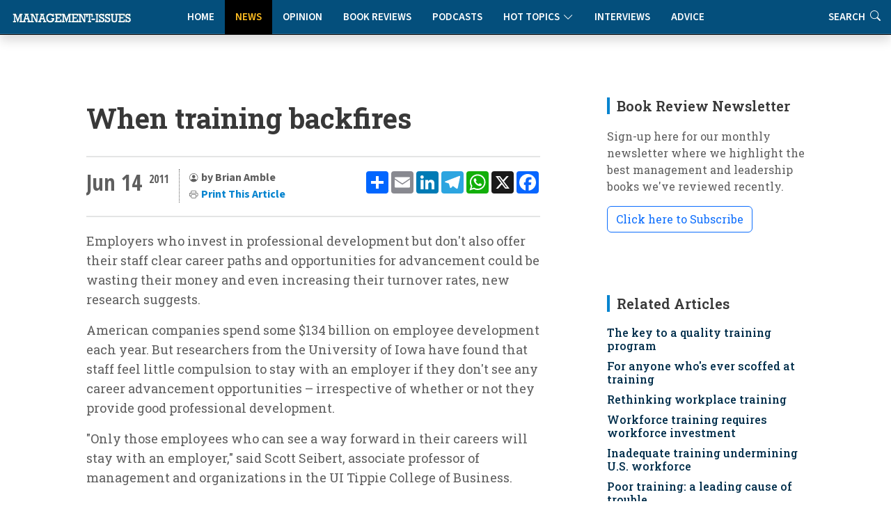

--- FILE ---
content_type: text/html
request_url: https://www.management-issues.com/news/6216/when-training-backfires/
body_size: 8285
content:
<!DOCTYPE html>
<!--display_article-->

<html lang="en">

<head>
	<meta charset="utf-8" /> 
	<meta content="width=device-width, initial-scale=1.0" name="viewport">

	<base href="https://www.management-issues.com/" />
	<title>When training backfires</title>  


	<meta name="description" CONTENT="Employers who invest in professional development but don't also offer their staff opportunities for advancement could be wasting their money and increasing their turnover rates, new research suggests." />
	<link rel="canonical" href="https://www.management-issues.com/news/6216/when-training-backfires/">
		
	<meta name="googlebot" CONTENT="index,follow" />
	<meta name="robots" CONTENT="index,follow" />
	<meta name="author" CONTENT="Brian Amble" />

	<!-- Twitter Card data -->
	<meta name="twitter:card" content="summary">
	<meta name="twitter:site" content="mgissues">
	<meta name="twitter:title" content="When training backfires">
	<meta name="twitter:description" content="Employers who invest in professional development but don't also offer their staff opportunities for advancement could be wasting their money and increasing their turnover rates, new research suggests.">	
	<meta name="twitter:image" content="">	
	<meta name="twitter:creator" content="@mgissues">
	
	  <script type="application/ld+json">
    {
      "@context": "https://schema.org",
      "@type": "NewsArticle",
      "mainEntityOfPage": {
        "@type": "WebPage",
        "@id": "http://www.management-issues.com/news/6216/when-training-backfires/"
      },
      "headline": "When training backfires",
      "image": [
        "https://www.management-issues.com/images/"   
       ],
      "datePublished": "2011-06-14T00:00:00+01:00",     
      "dateModified": "2011-06-14T00:00:00+01:00"
      },
       "publisher": {
        "@type": "Organization",
        "name": "Management-Issues.com",
        "logo": {
          "@type": "ImageObject",
          "url": "https://www.management-issues.com/management-issues-logo.svg"
        }
      },
      "description": "Employers who invest in professional development but don't also offer their staff opportunities for advancement could be wasting their money and increasing their turnover rates, new research suggests."
    }
    </script>
	
	<!-- BREADCRUMB SCHEMA -->
	<script type="application/ld+json">
	{
	  "@context": "https://schema.org",
	  "@type": "BreadcrumbList",
	  "itemListElement": [{
		"@type": "ListItem",
		"position": 1,
		"name": "Home",
		"item": "http://www.management-issues.com/"
	  },{
		"@type": "ListItem",
		"position": 2,
		"name": "News",
		"item": "http://www.management-issues.com/news/"
	  },{
		"@type": "ListItem",
		"position": 3,
		"name": "When training backfires",
		"item": "http://www.management-issues.com/news/6216/when-training-backfires/"
	  }]
	}
	</script>

		
		
		<!-- Favicon -->
	<link rel="icon" type="image/png" href="assets/img/favicon-96x96.png" sizes="96x96" />
	<link rel="icon" type="image/svg+xml" href="assets/img/favicon.svg" />
	<link rel="shortcut icon" href="assets/img/favicon.ico" />
	<link rel="apple-touch-icon" sizes="180x180" href="assets/img/apple-touch-icon.png" />

	<!-- Fonts -->
		<link href="https://fonts.googleapis.com" rel="preconnect">
	<link href="https://fonts.gstatic.com" rel="preconnect" crossorigin>
	<link href="https://fonts.googleapis.com/css?family=Open+Sans+Condensed:300,700&display=swap" rel="stylesheet">
	<link href="https://fonts.googleapis.com/css2?family=Source+Sans+3:ital,wght@0,200..900;1,200..900&display=swap" rel="stylesheet"> 
	<link href="https://fonts.googleapis.com/css2?family=Roboto+Slab:wght@100..900&display=swap" rel="stylesheet">		
<link rel="stylesheet" href="https://use.typekit.net/xbh0ufc.css">
			 
  <!-- Stylesheets -->
  <!-- Inc CSS Files -->
  <link href="assets/bootstrap/css/bootstrap.min.css" rel="stylesheet">
  <link href="assets/bootstrap-icons/bootstrap-icons.css" rel="stylesheet">
  <link href="assets/aos/aos.css" rel="stylesheet">
  <!-- Main CSS File -->
  <link href="assets/css/main-min.css?v=4.1.1" rel="stylesheet">
  <link href="assets/css/custom-min.css?v=3.2.0" rel="stylesheet"> 



 
  <!-- Google tag (gtag.js) -->
<script async src="https://www.googletagmanager.com/gtag/js?id=UA-23715296-1"></script>
<script>
  window.dataLayer = window.dataLayer || [];
  function gtag(){dataLayer.push(arguments);}
  gtag('js', new Date());

  gtag('config', 'UA-23715296-1');
</script>


  <!-- MailerLite Universal -->
<script>
    (function(w,d,e,u,f,l,n){w[f]=w[f]||function(){(w[f].q=w[f].q||[])
    .push(arguments);},l=d.createElement(e),l.async=1,l.src=u,
    n=d.getElementsByTagName(e)[0],n.parentNode.insertBefore(l,n);})
    (window,document,'script','https://assets.mailerlite.com/js/universal.js','ml');
    ml('account', '631867');
</script>   
</head>

<body>
<a class="skip-to-main-content-link" href="javascript:;" onclick="document.location.hash='main-content';">Skip to main content</a>
<header id="header" class="nav-header d-flex align-items-center sticky-top dark">	    
	<div style="position: absolute; display: flex; justify-content: flex-start; flex-wrap: nowrap;">
		<A href="/"><img src="assets/img/tiny-logo.jpg" name="Homepage" aria-label="Management-Issues logo. Click for homepage" class="logo-left"></a>
	</div>

<div class="container">
    <div class="row justify-content-center">
        <div class="col-md-6 d-flex align-items-center justify-content-center">
            <nav id="navmenu" class="navmenu" style="padding-top:0" aria-label="Main Navigation">
                <ul>
                    <li><a href="/" >Home</a></li>
                    <li><a href="news" class='active'>News</a></li>
                    <li><a href="opinion" >Opinion</a></li>
                    <li><a href="books" >Book Reviews</a></li>
                    <li><a href="podcasts" >Podcasts</a></li>
			  <li class="dropdown"><a href="#"><span>Hot Topics</span> <i class="bi bi-chevron-down toggle-dropdown"></i></a>
				<ul>
				  <li><a href="flexible-working">Flexible Working</a></li>
				  <li><a href="Leadership">Leadership</a></li>
				  <li><a href="work-life-balance">Work-Life Balance</a></li>
				  <li><a href="women-work">Women & Work</a></li>
				 </ul>
			  </li>
                    <li><a href="interviews" >Interviews</a></li>    
                    <li><a href="advice" >Advice</a></li>        
                    <li class="d-xl-none"><a href="search">Search</a></li>          
                </ul>
                
                <button class="mobile-nav-toggle d-xl-none" aria-label="Toggle navigation menu" aria-expanded="false" aria-controls="navmenu">
                    <i class="bi bi-list" aria-hidden="true"></i>
                </button>
            </nav>
        </div>
    </div>
</div>

<div class="header-search-right d-none d-xl-flex">
    <a href="search" aria-label="Link to search page" >Search <i class="bi bi-search" aria-hidden="true"></i></a>
</div>
  <!-- END nav -->
  </header>		


  <main class="main">
    <div class="container">
      <div class="row">

        <div class="col-lg-8">

          <!-- Article details Section -->
          <section id="article-details" class="article-details section section-top">
            <div class="container">

				  <article class="article">

					<div class="post-img">
					  <div style="visibility: hidden"></div>
					<div class="attribution">
					   
					</div>	
					</div>
					<div class="mobile-addthis-unit d-md-none text-center my-3">
						<!-- AddToAny BEGIN -->
<div class="a2a_kit a2a_kit_size_32 a2a_default_style" data-a2a-url=""http://www.management-issues.com/display_page.asp?section=news&id=6216&title=when-training-backfires">
<a class="a2a_dd" href="https://www.addtoany.com/share"></a>
<a class="a2a_button_email"></a>
<a class="a2a_button_linkedin"></a>
<a class="a2a_button_telegram"></a>
<a class="a2a_button_whatsapp"></a>
<a class="a2a_button_x"></a>
<a class="a2a_button_facebook"></a>
</div>
<script defer src="https://static.addtoany.com/menu/page.js"></script>
<!-- AddToAny END -->
					</div>						

					<h1 class="title">When training backfires</h1>		
				

					<div class="article-header-info">	
					
					    <div class="new-addthis-unit d-none d-md-block">
							<!-- AddToAny BEGIN -->
<div class="a2a_kit a2a_kit_size_32 a2a_default_style" data-a2a-url=""http://www.management-issues.com/display_page.asp?section=news&id=6216&title=when-training-backfires">
<a class="a2a_dd" href="https://www.addtoany.com/share"></a>
<a class="a2a_button_email"></a>
<a class="a2a_button_linkedin"></a>
<a class="a2a_button_telegram"></a>
<a class="a2a_button_whatsapp"></a>
<a class="a2a_button_x"></a>
<a class="a2a_button_facebook"></a>
</div>
<script defer src="https://static.addtoany.com/menu/page.js"></script>
<!-- AddToAny END -->
						</div>
	
	
					<span class="article-header-meta">
						<span class="article-header-meta-date">
							Jun 14
						</span>
						<span class="article-header-meta-time">
							<span class="head-time"> </span>
							<span class="head-year"> 2011</span>
						</span>
						<span class="article-header-meta-links">
							<svg xmlns="http://www.w3.org/2000/svg" width="14" height="14" fill="currentColor" class="bi bi-person-circle" viewBox="0 0 18 18">
							  <path d="M11 6a3 3 0 1 1-6 0 3 3 0 0 1 6 0"/>
							  <path fill-rule="evenodd" d="M0 8a8 8 0 1 1 16 0A8 8 0 0 1 0 8m8-7a7 7 0 0 0-5.468 11.37C3.242 11.226 4.805 10 8 10s4.757 1.225 5.468 2.37A7 7 0 0 0 8 1"/>
							</svg>
							<strong>by Brian Amble  </strong> 
								<BR>	
							<svg xmlns="http://www.w3.org/2000/svg" width="14" height="14" fill="currentColor" class="bi bi-printer" viewBox="0 0 18 18">
							  <path d="M2.5 8a.5.5 0 1 0 0-1 .5.5 0 0 0 0 1"/>
							  <path d="M5 1a2 2 0 0 0-2 2v2H2a2 2 0 0 0-2 2v3a2 2 0 0 0 2 2h1v1a2 2 0 0 0 2 2h6a2 2 0 0 0 2-2v-1h1a2 2 0 0 0 2-2V7a2 2 0 0 0-2-2h-1V3a2 2 0 0 0-2-2zM4 3a1 1 0 0 1 1-1h6a1 1 0 0 1 1 1v2H4zm1 5a2 2 0 0 0-2 2v1H2a1 1 0 0 1-1-1V7a1 1 0 0 1 1-1h12a1 1 0 0 1 1 1v3a1 1 0 0 1-1 1h-1v-1a2 2 0 0 0-2-2zm7 2v3a1 1 0 0 1-1 1H5a1 1 0 0 1-1-1v-3a1 1 0 0 1 1-1h6a1 1 0 0 1 1 1"/>
							</svg>				
							<a href="javascript:window.print()"> <span>Print This Article</a>
						</span>
					</span>
				</div>
	 
		 

	<div id="main-content">
	<meta itemprop="articleSection" content="News">
    <div class="content" itemprop="articleBody">
		<p>Employers who invest in professional development but don't also offer their staff clear career paths and opportunities for advancement could be wasting their money and even increasing their turnover rates, new research suggests. </p><p>American companies spend some $134 billion on employee development each year. But researchers from the University of Iowa have found that staff feel little compulsion to stay with an employer if they don't see any career advancement opportunities – irrespective of whether or not they provide good professional development.</p><p>"Only those employees who can see a way forward in their careers will stay with an employer," said Scott Seibert, associate professor of management and organizations in the UI Tippie College of Business.</p><p>"Otherwise, professional development opportunities might simply make their workers more employable by other firms."</p><p>In other words, Seibert said, successful employee development needs to offer more than just development opportunities. If the investment is to pay off, employers also need back this up with real career advancement opportunities.</p><p>Seibert and Maria Kraimer, associate professor of management and organizations in the Tippie College of Business, surveyed 246 matched employee and supervisor pairs at a Fortune 500 firm. They asked whether their employer provided adequate professional development programs, and if they believed the organization offered future career opportunities that were of interest to them.</p><p>They found that employees who participated in professional development opportunities were more likely to say they would stay with their employer only if they saw attractive career possibilities. Few felt a responsibility to stay with their current employer if they saw no career advancement opportunities.</p><p>"More developmental support is associated with higher performance and lower turnover generally," said Kraimer. "However, when career opportunities are low, development support was not related to performance and it actually increased turnover."</p><p>Given the high costs associated with staffing and turnover, expenditures for development support may be well justified, but only when employees perceive there are career opportunities within the organization," she added</p><p>However the researchers also found that not all employees saw career advancement opportunities simply in terms of climbing the career ladder. Mentoring and job rotations, as well as good relationships with their immediate boss, can create the feeling that career opportunities are available.</p><p>"Career opportunities are perceptual in nature, so raising perceived career opportunities for employees may be largely a matter of letting employees know more about the range of possibilities that are already available within the organization," they wrote.</p>	
	</div><!-- End post content -->

	<div class="meta-bottom tags-widget">
	  <h3 class="widget-title">Related Categories</h3>

	  <i class="bi bi-tags fs-2"></i>
	  <ul class="tags">
	    <span itemprop="keywords"><LI><A href="career-development/">Career Development</a><LI><A href="retention/">Retention</a><LI><A href="training/">Training & Development</a></span>

	  </ul>
	</div><!-- End meta bottom -->
	</div><!--main content-->
 </article>
 </div><!--/container-->
 </section>
		
</div><!--/Main column-->

 


		<div class="col-lg-4 sidebar">

			<div class="widgets-container">

 				<!-- Newsletter Widget -->
	<div class="search-widget widget-item">

	  <h3 class="widget-title">Book Review Newsletter</h3>
		<p> Sign-up here for our monthly newsletter where we highlight the best management and leadership books we've reviewed recently.</p>
		<div id="mlb2-23304856" class="ml-subscribe-form ml-subscribe-form-23304856">
			
		<a class="newsbutton btn btn-outline-primary ml-onclick-form" href="javascript:void(0)" onclick="ml('show', '5bqhtm', true)">Click here to Subscribe</a>
		
		</div>
	</div>
			
			<!-- Related Content -->
<div class="recent-posts-widget widget-item">
<div itemscope itemtype="https://schema.org/ItemList">
  <h3 class="widget-title" itemprop="name">Related Articles</h3>
	<div class="latest-list related">	
        <link itemprop="itemListOrder" href="https://schema.org/ItemListOrderDescending" />
		<UL>
			
			<li><span itemprop="itemListElement"><h4><a href="opinion/6187/the-key-to-a-quality-training-program">The key to a quality training program</a></span></h4></li><li><span itemprop="itemListElement"><h4><a href="opinion/6083/for-anyone-whos-ever-scoffed-at-training">For anyone who's ever scoffed at training</a></span></h4></li><li><span itemprop="itemListElement"><h4><a href="opinion/5624/rethinking-workplace-training">Rethinking workplace training</a></span></h4></li><li><span itemprop="itemListElement"><h4><a href="opinion/4144/workforce-training-requires-workforce-investment">Workforce training requires workforce investment</a></span></h4></li><li><span itemprop="itemListElement"><h4><a href="news/4051/inadequate-training-undermining-us-workforce">Inadequate training undermining U.S. workforce</a></span></h4></li><li><span itemprop="itemListElement"><h4><a href="opinion/2284/poor-training-a-leading-cause-of-trouble">Poor training: a leading cause of trouble</a></span></h4></li> 
		</UL>            
	</div>		
  </div>
</div><!--/Latest Content Widget -->

				<!-- Featured Posts Widget -->
<div itemscope itemtype="https://schema.org/ItemList">
	<div class="recent-posts-widget widget-item">
	  <h3 class="widget-title" itemprop="name" >Featured Content</h3>
               <link itemprop="itemListOrder" href="https://schema.org/ItemListOrderUnordered" />
		<div class="post-item">
	<img src="images/small/st0273.jpg" alt="Five invisible disconnects that derail strategy (and how to fix them)" class="flex-shrink-0">
	<div>
	  <h4><span itemprop="itemListElement"><a href="opinion/7728/five-invisible-disconnects-that-derail-strategy-and-how-to-fix-them">Five invisible disconnects that derail strategy (and how to fix them)</a></span></h4>
	  <span class="author">Molly Lebowitz</span>
	</div>
  </div><!-- End recent post item--><div class="post-item">
	<img src="images/small/st0575.jpg" alt="How to get your ideas adopted" class="flex-shrink-0">
	<div>
	  <h4><span itemprop="itemListElement"><a href="opinion/5738/how-to-get-your-ideas-adopted">How to get your ideas adopted</a></span></h4>
	  <span class="author">Anne Miller</span>
	</div>
  </div><!-- End recent post item--><div class="post-item">
	<img src="images/small/st0141.jpg" alt="Managing performance on hybrid teams" class="flex-shrink-0">
	<div>
	  <h4><span itemprop="itemListElement"><a href="connected/7629/managing-performance-on-hybrid-teams">Managing performance on hybrid teams</a></span></h4>
	  <span class="author">Wayne Turmel</span>
	</div>
  </div><!-- End recent post item--><div class="post-item">
	<img src="images/small/st0069.jpg" alt="Culturally intelligent teams: different values, same norms" class="flex-shrink-0">
	<div>
	  <h4><span itemprop="itemListElement"><a href="opinion/7475/culturally-intelligent-teams-different-values-same-norms">Culturally intelligent teams: different values, same norms</a></span></h4>
	  <span class="author">David Livermore</span>
	</div>
  </div><!-- End recent post item--><div class="post-item">
	<img src="images/small/ST0471.jpg" alt="The critical factor for team collaboration" class="flex-shrink-0">
	<div>
	  <h4><span itemprop="itemListElement"><a href="connected/7613/the-critical-factor-for-team-collaboration">The critical factor for team collaboration</a></span></h4>
	  <span class="author">Wayne Turmel</span>
	</div>
  </div><!-- End recent post item--><div class="post-item">
	<img src="images/small/st0040.jpg" alt="Office politics: playing the game" class="flex-shrink-0">
	<div>
	  <h4><span itemprop="itemListElement"><a href="opinion/3733/office-politics-playing-the-game">Office politics: playing the game</a></span></h4>
	  <span class="author">Rob Yeung</span>
	</div>
  </div><!-- End recent post item-->
	   </div>
	</div>
</div><!--/Featured Posts Widget -->
		 
			<!-- Latest Content -->
<div itemscope itemtype="https://schema.org/ItemList">
<div class="recent-posts-widget widget-item">
  <h3 class="widget-title" itemprop="name">New on Management-Issues</h3>
	<div class="latest-list">	
        <link itemprop="itemListOrder" href="https://schema.org/ItemListOrderDescending" />
		<UL>
		 <LI><span class="type">News</span><h4><span itemprop="itemListElement"><a href="news/7790/uk-workers-value-flexible-hours-over-hybrid-working">UK workers value flexible hours over hybrid working</a></span></h4></li>

<LI><span class="type">News</span><h4><span itemprop="itemListElement"><a href="news/7789/gen-z-managerial-ambition-outpaces-their-capability">Gen Z managerial ambition outpaces their capability</a></span></h4></li>

<LI><span class="type">Connected Manager</span><h4><span itemprop="itemListElement"><a href="connected/7788/how-good-managers-drive-remote-work-success">How good managers drive remote work success</a></span></h4></li>

<LI><span class="type">News</span><h4><span itemprop="itemListElement"><a href="news/7787/uk-small-business-employment-growth-falls-to-lowest-level-in-a-year">UK small business employment growth falls to lowest level in a year</a></span></h4></li>

<LI><span class="type">Interviews</span><h4><span itemprop="itemListElement"><a href="interviews/7786/a-conversation-with-girish-redekar-ceo-of-sprinto">A conversation with Girish Redekar, CEO of Sprinto</a></span></h4></li>

<LI><span class="type">Advice</span><h4><span itemprop="itemListElement"><a href="advice/7785/how-to-reduce-tech-tool-fatigue">How to reduce tech tool fatigue</a></span></h4></li>

<LI><span class="type">News</span><h4><span itemprop="itemListElement"><a href="news/7784/ceos-struggle-with-disruption-and-c-suite-complacency">CEOs struggle with disruption and C-Suite complacency</a></span></h4></li>

<LI><span class="type">Opinion</span><h4><span itemprop="itemListElement"><a href="opinion/7783/the-hidden-mental-health-value-of-good-project-management">The hidden mental health value of good project management</a></span></h4></li>

<LI><span class="type">Reading</span><h4><span itemprop="itemListElement"><a href="reading/7782/five-books-to-prepare-you-and-your-team-for-2026">Five books to prepare you and your team for 2026</a></span></h4></li>

<LI><span class="type">Connected Manager</span><h4><span itemprop="itemListElement"><a href="connected/7781/managing-remote-and-hybrid-team-performance">Managing remote and hybrid team performance</a></span></h4></li>


		</UL>            
	</div>		
</div><!--/Latest Content Widget -->

		 

			</div>

		</div>

      </div>
    </div><!--/Main Container-->
	
	<section class="prev-next section">
		<div class="container">
			<div class="row gy-3"> 
							<div class="col-md-6">
			   <a href="news/6214/a-vote-of-no-confidence/" class="article-nav-link h-100" aria-label="Go to previous article: A vote of no confidence">
                    <div class="nav-content">
                        <span class="nav-label" aria-hidden="true"><i class="bi bi-chevron-left"></i> PREVIOUS</span>
                        <h4 class="nav-title">A vote of no confidence</h4>
                        <span class="nav-label-mobile"><i class="bi bi-chevron-left"></i> Previous Article</span>
                    </div>
                </a>
            </div>
							<div class="col-md-6">				
                <a href="news/6217/csr-and-the-bottom-line/" class="article-nav-link h-100 text-end" aria-label="Go to next article: 'REPLACE_prev_title">
                    <div class="nav-content">
                        <span class="nav-label" aria-hidden="true">NEXT <i class="bi bi-chevron-right"></i></span>
                        <h4 class="nav-title">CSR and the bottom line</h4>
                        <span class="nav-label-mobile">Next Article <i class="bi bi-chevron-right"></i></span>
                    </div>
                </a>
            </div>
			</div>
		</div>
	</section>
		<div class="container-fluid books-bottom">	
 		  <div class="container-lg mt-4">
			<div class="row">
				<div class="col-12 ps-4	pt-4 d-flex align-items-center justify-content-between border-bottom">
				  <h4>Latest book reviews</h4>
				  <p><a href="books/">MORE BOOK REVIEWS</a></p>
				</div>
			</div>
			<div class="row">
				<div class="col-12">
					<div class="row pt-4 ps-3 pe-3"> 
						<div class="col-lg-4">
	<div class="books-item">
		<a href="books/161/today-was-fun-a-book-about-work-seriously" TITLE="Today Was Fun: A Book About Work (Seriously)" class="hover-image"><img src="images/books/today-fun.jpg" alt="Today Was Fun: A Book About Work (Seriously)"></a>
		<div>
		  <h2><a href="books/161/today-was-fun-a-book-about-work-seriously" TITLE="Today Was Fun: A Book About Work (Seriously)">Today Was Fun: A Book About Work (Seriously)</a></h2>
		  <span class="author mb-2 d-block">Bree Groff</span>
		  <p>The solution to improved performance isn't productivity hacks or better time management - we just need to inject more joy into our time at work.</p>
		</div>
    </div>
</div><div class="col-lg-4">
	<div class="books-item">
		<a href="books/162/work-happier-how-to-be-happy-and-successful-at-work" TITLE="Work Happier: How to be Happy and Successful at Work" class="hover-image"><img src="images/books/work-happier.jpg" alt="Work Happier: How to be Happy and Successful at Work"></a>
		<div>
		  <h2><a href="books/162/work-happier-how-to-be-happy-and-successful-at-work" TITLE="Work Happier: How to be Happy and Successful at Work">Work Happier: How to be Happy and Successful at Work</a></h2>
		  <span class="author mb-2 d-block">Mark Price</span>
		  <p>An expertly crafted guide that doesn't just theorise about workplace satisfaction but provides a clear roadmap to achieve it.</p>
		</div>
    </div>
</div><div class="col-lg-4">
	<div class="books-item">
		<a href="books/164/hone---how-purposeful-leaders-defy-drift" TITLE="Hone - How Purposeful Leaders Defy Drift" class="hover-image"><img src="images/books/hone-book.jpg" alt="Hone - How Purposeful Leaders Defy Drift"></a>
		<div>
		  <h2><a href="books/164/hone---how-purposeful-leaders-defy-drift" TITLE="Hone - How Purposeful Leaders Defy Drift">Hone - How Purposeful Leaders Defy Drift</a></h2>
		  <span class="author mb-2 d-block">Geoff Tuff and Steven Goldbach</span>
		  <p>In a business landscape obsessed with transformation and disruption, Hone offers a refreshingly counterintuitive approach to today's organisational challenges.</p>
		</div>
    </div>
</div>
					</div>
				</div>
			</div>
		  </div>	
 	</div><!--/Boooks Container-->	
	</Main>

    <footer id="footer" class="footer dark-background">

    <div class="container footer-top">
      <div class="row gy-4">
        <div class="col-lg-3 col-md-3 footer-links">
           
            <h3>Management-Issues.com</h3>
            <ul>
            <li><i class="bi bi-cloud-arrow-up"></i>  <a href="submission-guidelines"> Submission Guidelines </a></li>
            <li><i class="bi bi-info-circle"></i> <a href="contact">About & Contacts</a></li>
            <li><i class="bi bi-file-lock2"></i> <a href="privacy">Privacy Policy</a></li>
            <li><i class="bi bi-journal-check"></i> <a href="terms">Terms & Conditions</a></li>
          </ul>
        </div>

        <div class="col-lg-2 col-md-3 footer-links">
          <h3>Site Links</h3>
          <ul>
            <li><i class="bi bi-house-fill"></i> <a href="default/">Home</a></li>
            <li><i class="bi bi-chat-right-quote-fill"></i> <a href="opinion/">Opinion</a></li>
            <li><i class="bi bi-newspaper"></i> <a href="news/">News</a></li>
            <li><i class="bi bi-mic-fill"></i> <a href="podcasts/">Podcasts</a></li>
          </ul>
        </div>

        <div class="col-lg-3 col-md-3 footer-links">
          <h3>  </h3>
          <ul>
            <li><i class="bi bi-journal-richtext"></i> <a href="books/">Book Reviews</a></li>
            <li><i class="bi bi-wechat"></i> <a href="interviews/">Interviews</a></li>
            <li><i class="bi bi-clipboard2-data"></i> <a href="advice/">Advice Clinic</a></li>
            <li><i class="bi bi-search"></i> <a href="search/">Search</a></li>
          </ul>
        </div>
		
		<div class="col-lg-2 col-md-3 footer-links">
           <h3>Hot Topics</h3>
          <ul>
            <li><a href="flexible-working">Flexible Working</a></li>
            <li><a href="leadership">Leadership</a></li>
            <li><a href="work-life-balance">Work-Life Balance</a></li>
            <li><a href="women-work">Women & Work</a></li>			
          </ul>
		</div>

        <div class="col-lg-2 col-md-3 footer-links">
		  <img src="assets/img/25-small-logo.jpg" class="footer-celeb" alt="Celebrating our 25th Anniversary">
        </div>

      </div>
    </div>

    <div class="container copyright text-center mt-4">
      <p>© <span>Copyright</span> <strong class="px-1 sitename">Management-Issues.com</strong> <span>All Rights Reserved</span>  |  Powered by <strong>Sedasoft</strong></p>
     </div>

  </footer>
	<!-- Scroll Top -->
  <a href="#" id="scroll-top" class="scroll-top d-flex align-items-center justify-content-center"><i class="bi bi-arrow-up-short"></i></a>
    <!-- JS Files -->
  <script src="assets/bootstrap/js/bootstrap.bundle.min.js"></script>
  <script src="assets/aos/aos.js"></script>
  <script src="assets/swiper/swiper-bundle.min.js"></script>
  <script src="assets/js/main.js"></script> 

<script defer src="https://static.cloudflareinsights.com/beacon.min.js/vcd15cbe7772f49c399c6a5babf22c1241717689176015" integrity="sha512-ZpsOmlRQV6y907TI0dKBHq9Md29nnaEIPlkf84rnaERnq6zvWvPUqr2ft8M1aS28oN72PdrCzSjY4U6VaAw1EQ==" data-cf-beacon='{"version":"2024.11.0","token":"e0c59a2c836f4d1c903f31076265f9fd","r":1,"server_timing":{"name":{"cfCacheStatus":true,"cfEdge":true,"cfExtPri":true,"cfL4":true,"cfOrigin":true,"cfSpeedBrain":true},"location_startswith":null}}' crossorigin="anonymous"></script>
</body>

</html>